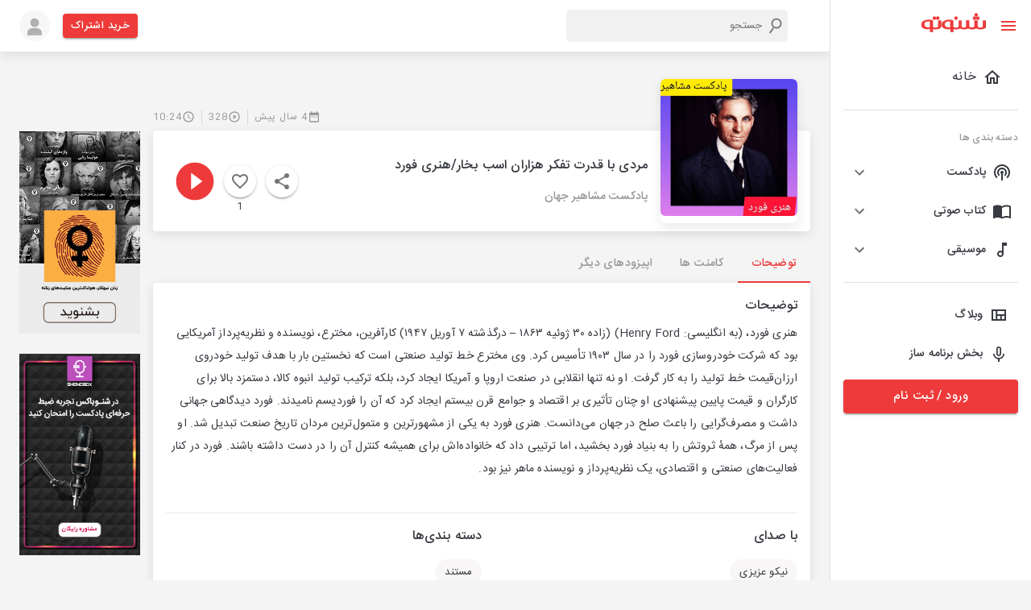

--- FILE ---
content_type: application/javascript; charset=UTF-8
request_url: https://shenoto.com/_next/static/chunks/pages/pricing-9fc8dda026d405e6.js
body_size: 5156
content:
(self.webpackChunk_N_E=self.webpackChunk_N_E||[]).push([[9939],{20724:function(e,t,n){"use strict";var i=n(95318);t.Z=void 0;var a=i(n(64938)),r=n(85893),o=(0,a.default)((0,r.jsx)("path",{d:"M11.67 3.87 9.9 2.1 0 12l9.9 9.9 1.77-1.77L3.54 12z"}),"ArrowBackIos");t.Z=o},27036:function(e,t,n){"use strict";var i=n(95318);t.Z=void 0;var a=i(n(64938)),r=n(85893),o=(0,a.default)((0,r.jsx)("path",{d:"M9 16.17 4.83 12l-1.42 1.41L9 19 21 7l-1.41-1.41z"}),"Check");t.Z=o},88078:function(e,t,n){"use strict";n.d(t,{Z:function(){return P}});var i=n(63366),a=n(87462),r=n(67294),o=n(86010),s=n(70917),c=n(94780);function l(e){return String(e).match(/[\d.\-+]*\s*(.*)/)[1]||""}function d(e){return parseFloat(e)}var h=n(41796),u=n(90948),p=n(71657),m=n(34867);function g(e){return(0,m.Z)("MuiSkeleton",e)}(0,n(1588).Z)("MuiSkeleton",["root","text","rectangular","circular","pulse","wave","withChildren","fitContent","heightAuto"]);var f=n(85893);const x=["animation","className","component","height","style","variant","width"];let v,b,k,A,w=e=>e;const j=(0,s.F4)(v||(v=w`
  0% {
    opacity: 1;
  }

  50% {
    opacity: 0.4;
  }

  100% {
    opacity: 1;
  }
`)),_=(0,s.F4)(b||(b=w`
  0% {
    transform: translateX(-100%);
  }

  50% {
    /* +0.5s of delay between each loop */
    transform: translateX(100%);
  }

  100% {
    transform: translateX(100%);
  }
`)),Z=(0,u.ZP)("span",{name:"MuiSkeleton",slot:"Root",overridesResolver:(e,t)=>{const{ownerState:n}=e;return[t.root,t[n.variant],!1!==n.animation&&t[n.animation],n.hasChildren&&t.withChildren,n.hasChildren&&!n.width&&t.fitContent,n.hasChildren&&!n.height&&t.heightAuto]}})((({theme:e,ownerState:t})=>{const n=l(e.shape.borderRadius)||"px",i=d(e.shape.borderRadius);return(0,a.Z)({display:"block",backgroundColor:(0,h.Fq)(e.palette.text.primary,"light"===e.palette.mode?.11:.13),height:"1.2em"},"text"===t.variant&&{marginTop:0,marginBottom:0,height:"auto",transformOrigin:"0 55%",transform:"scale(1, 0.60)",borderRadius:`${i}${n}/${Math.round(i/.6*10)/10}${n}`,"&:empty:before":{content:'"\\00a0"'}},"circular"===t.variant&&{borderRadius:"50%"},t.hasChildren&&{"& > *":{visibility:"hidden"}},t.hasChildren&&!t.width&&{maxWidth:"fit-content"},t.hasChildren&&!t.height&&{height:"auto"})}),(({ownerState:e})=>"pulse"===e.animation&&(0,s.iv)(k||(k=w`
      animation: ${0} 1.5s ease-in-out 0.5s infinite;
    `),j)),(({ownerState:e,theme:t})=>"wave"===e.animation&&(0,s.iv)(A||(A=w`
      position: relative;
      overflow: hidden;

      /* Fix bug in Safari https://bugs.webkit.org/show_bug.cgi?id=68196 */
      -webkit-mask-image: -webkit-radial-gradient(white, black);

      &::after {
        animation: ${0} 1.6s linear 0.5s infinite;
        background: linear-gradient(90deg, transparent, ${0}, transparent);
        content: '';
        position: absolute;
        transform: translateX(-100%); /* Avoid flash during server-side hydration */
        bottom: 0;
        left: 0;
        right: 0;
        top: 0;
      }
    `),_,t.palette.action.hover)));var P=r.forwardRef((function(e,t){const n=(0,p.Z)({props:e,name:"MuiSkeleton"}),{animation:r="pulse",className:s,component:l="span",height:d,style:h,variant:u="text",width:m}=n,v=(0,i.Z)(n,x),b=(0,a.Z)({},n,{animation:r,component:l,variant:u,hasChildren:Boolean(v.children)}),k=(e=>{const{classes:t,variant:n,animation:i,hasChildren:a,width:r,height:o}=e,s={root:["root",n,i,a&&"withChildren",a&&!r&&"fitContent",a&&!o&&"heightAuto"]};return(0,c.Z)(s,g,t)})(b);return(0,f.jsx)(Z,(0,a.Z)({as:l,ref:t,className:(0,o.default)(k.root,s),ownerState:b},v,{style:(0,a.Z)({width:m,height:d},h)}))}))},30065:function(e,t,n){"use strict";n.r(t),n.d(t,{default:function(){return R}});var i=n(16835),a=n(67294),r=n(25675),o=n.n(r),s={src:"/_next/static/media/pricing-v2.0d152b87.png",height:270,width:366,blurDataURL:"[data-uri]"},c=n(86354),l=n.n(c),d=n(30584),h=n(46574),u=n(99226),p=n(15861),m=n(78462),g=n(97212),f=n(88078),x=n(55113),v=n(13970),b=n(67720),k=n(83321),A=n(27036),w=n(9926),j=n(20724),_=n(92667),Z=n(28374),P=n(11163),y=n(9473),C=n(9008),N=n.n(C),S=n(32992),I=n(85893),R=function(){var e=(0,P.useRouter)(),t=(0,y.v9)((function(e){return e.auth.user})),n=(0,a.useState)(null),r=(0,i.Z)(n,2),c=r[0],C=r[1],R=(0,a.useState)(!1),F=R[0],X=R[1],B=(0,a.useState)([{active:!0,description:"monthly-subscription",discount:null,duration:30,id:9,logo:null,old_price:"30000",price:"30000",title:"\u0627\u0634\u062a\u0631\u0627\u06a9 \u06f1 \u0645\u0627\u0647\u0647 \u0634\u0646\u0648\u062a\u0648 \u067e\u0644\u0627\u0633",type:null}]),E=B[0],T=B[1],M=(0,a.useState)(""),L=M[0],U=M[1],W=(0,a.useState)(!0),z=W[0],D=W[1],Q=function(){return(0,d.LP)()||t?0==L.length?(C("\u06a9\u062f \u062a\u062e\u0641\u06cc\u0641 \u0631\u0627 \u0648\u0627\u0631\u062f \u06a9\u0646\u06cc\u062f"),!1):(D(!0),void(0,w.kA)("gift-code/".concat(L)).then((function(e){D(!1),T(e.data.package_list),X(!0)})).catch((function(e){var t,n;D(!1),C((0,S.N)(null===(t=e.data)||void 0===t?void 0:t.logRef,null===(n=e.data)||void 0===n?void 0:n.code)),X(!1)}))):(localStorage.setItem("redirect-link",e.asPath),e.push("/auth"),!0)};return(0,a.useEffect)((function(){D(!0),(0,w.kA)("package?page=1&perPage=10").then((function(e){D(!1),T(e.data.data)})).catch((function(e){}))}),[]),(0,I.jsxs)(I.Fragment,{children:[(0,I.jsx)(N(),{children:(0,I.jsx)("title",{children:"\u062e\u0631\u06cc\u062f \u0627\u0634\u062a\u0631\u0627\u06a9 | \u0634\u0646\u0648\u062a\u0648"})}),(0,I.jsxs)(h.Z,{sx:{marginTop:8,marginBottom:8},maxWidth:"lg",className:"mainContainer border-radius-6",children:[(0,I.jsxs)(u.Z,{sx:{display:"flex",justifyContent:"space-around",alignItems:"center",flexWrap:"wrap",mb:5},children:[(0,I.jsxs)("div",{children:[(0,I.jsx)(p.Z,{variant:"h6",sx:{color:"#ee3a3a",fontWeight:"bold"},children:"\u0645\u0632\u0627\u06cc\u0627\u06cc \u062e\u0631\u06cc\u062f \u0627\u0634\u062a\u0631\u0627\u06a9 \u0634\u0646\u0648\u062a\u0648 \u067e\u0644\u0627\u0633"}),(0,I.jsx)(m.Z,{children:[{id:1,title:"\u062f\u0633\u062a\u0631\u0633\u06cc \u0628\u0647 \u0634\u0646\u06cc\u062f\u0646\u06cc \u0647\u0627\u06cc \u0631\u0627\u06cc\u06af\u0627\u0646"},{id:2,title:"\u062f\u0633\u062a\u0631\u0633\u06cc \u0628\u0647 \u0634\u0646\u06cc\u062f\u0646\u06cc \u0647\u0627\u06cc \u0628\u0647\u0627\u062f\u0627\u0631"},{id:3,title:"\u062f\u0627\u0646\u0644\u0648\u062f \u062f\u0631\u0648\u0646 \u0628\u0631\u0646\u0627\u0645\u0647 \u0627\u06cc ( \u0627\u067e \u0627\u0646\u062f\u0631\u0648\u06cc\u062f)"},{id:4,title:"\u0642\u0627\u0628\u0644\u06cc\u062a \u0633\u0627\u062e\u062a \u067e\u0644\u06cc \u0644\u06cc\u0633\u062a"},{id:5,title:"\u067e\u0634\u062a\u06cc\u0628\u0627\u0646\u06cc \u06f2\u06f4 \u0633\u0627\u0639\u062a\u0647 \u06a9\u0627\u0631\u0628\u0631\u0627\u0646"},{id:6,title:"\u0639\u062f\u0645 \u0646\u0645\u0627\u06cc\u0634 \u062a\u0628\u0644\u06cc\u063a\u0627\u062a"}].map((function(e){return(0,I.jsxs)(g.ZP,{children:[(0,I.jsx)(A.Z,{fontSize:"medium",sx:{color:"#00AC53"},id:"icon"}),(0,I.jsx)("span",{children:e.title})]},e.id)}))})]}),(0,I.jsx)(o(),{src:s,alt:"Picture of the author",width:"336px",height:"280px",placeholder:"blur",blurDataURL:"/images/square.jpg"})]}),(0,I.jsx)(u.Z,{sx:{maxWidth:"700px",display:"block",margin:"auto"},children:z?(0,I.jsxs)(I.Fragment,{children:[(0,I.jsx)(f.Z,{height:100}),(0,I.jsx)(f.Z,{height:100}),(0,I.jsx)(f.Z,{height:100}),(0,I.jsx)(f.Z,{height:100})]}):E.map((function(n,i){return(0,I.jsx)("div",{onClick:function(){!function(n){if(!(0,d.LP)()&&!t)return localStorage.setItem("redirect-link",e.asPath),void e.push("/auth");D(!0);var i={package_id:n,source:(0,_.i)()};""!=L&&(i.gift_code=L),(0,w.Ko)("invoice",i).then((function(e){if(D(!1),e.data.id){var t="http://shenoto.com/service/api/v1/payment/pay/"+e.data.id+"?gateway=Saman";window.open(t,"_self").focus()}})).catch((function(e){}))}(n.id)},className:l().shenotoPackageItemCard+" box-shadow-1",children:(0,I.jsxs)("div",{className:l().shenotoPackageItem,children:[(0,I.jsxs)("div",{className:l().shenotoPackageItemRight,children:[(0,I.jsx)(p.Z,{children:n.title}),(0,I.jsx)(u.Z,{sx:{display:{xs:"none",md:"block"}},children:n.discount?(0,I.jsxs)("span",{className:l().discountPersent,children:["%",n.discount]}):null})]}),(0,I.jsxs)(u.Z,{sx:{color:n.old_price!=n.price?"#00ac53":"#000"},className:l().shenotoPackageItemRight,children:[(0,I.jsx)("span",{className:l().discountNum,children:n.old_price!=n.price?n.old_price:""}),(0,I.jsxs)(p.Z,{variant:"body2",sx:{px:2},children:[(0,Z.XY)(n.price)," \u062a\u0648\u0645\u0627\u0646"]}),(0,I.jsxs)(u.Z,{className:l().shenotoPackageItemRight,children:[(0,I.jsx)(p.Z,{sx:{display:{xs:"none",md:"block"}},component:"span",variant:"body2",children:"\u062e\u0631\u06cc\u062f"}),(0,I.jsx)(j.Z,{sx:{fontSize:"1rem"}})]})]})]})},i)}))}),(0,I.jsxs)(u.Z,{sx:{margin:"auto",maxWidth:"700px"},children:[(0,I.jsxs)(x.Z,{sx:{display:"flex",alignItems:"center",justifyContent:"center",marginTop:"30px",marginBottom:"10px",p:1},className:"box-shadow-1",children:[(0,I.jsx)(u.Z,{sx:{flex:1,display:"flex",flexDirection:"column"},children:(0,I.jsx)(v.ZP,{sx:{ml:1,fontSize:"14px"},placeholder:"\u06a9\u062f \u062a\u062e\u0641\u06cc\u0641 \u0631\u0627 \u0648\u0627\u0631\u062f \u06a9\u0646\u06cc\u062f",inputProps:{"aria-label":"gift code"},onKeyUp:function(e){13===e.keyCode&&Q()},onChange:function(e){U(e.target.value),C(null)}})}),(0,I.jsx)(b.Z,{sx:{height:28,m:.5},orientation:"vertical"}),(0,I.jsx)(k.Z,{disabled:z,variant:"contained",color:"success",onClick:Q,children:"\u062a\u0627\u06cc\u06cc\u062f \u06a9\u062f"})]}),null!=c&&c.length>0&&(0,I.jsx)(p.Z,{variant:"caption",sx:{display:"block",mb:1},color:"error",children:c}),F&&(0,I.jsx)(p.Z,{variant:"caption",sx:{display:"block",mb:1,color:"green"},children:"\u06a9\u062f \u062a\u062e\u0641\u06cc\u0641 \u0627\u0639\u0645\u0627\u0644 \u0634\u062f."}),(0,I.jsx)(p.Z,{variant:"caption",children:"%10 \u062f\u0631\u0635\u062f \u0645\u0627\u0644\u06cc\u0627\u062a \u0628\u0631 \u0627\u0631\u0632\u0634 \u0627\u0641\u0632\u0648\u062f\u0647 \u0628\u0647 \u0647\u0645\u0647\u200c\u06cc \u0627\u0634\u062a\u0631\u0627\u06a9\u200c\u0647\u0627 \u0627\u0636\u0627\u0641\u0647 \u0645\u06cc\u0634\u0648\u062f."})]})]})]})}},32992:function(e,t,n){"use strict";n.d(t,{N:function(){return i}});var i=function(e,t){var n="";switch(parseInt(""+e+t)){case 2007429:n="\u062a\u0644\u0627\u0634 \u0647\u0627\u06cc \u0628\u06cc\u0634 \u0627\u0632 \u062d\u062f \u0645\u062c\u0627\u0632";break;case 1005400:n="\u0646\u0627\u0645 \u06a9\u0627\u0631\u0628\u0631\u06cc \u06cc\u0627 \u0631\u0645\u0632 \u0639\u0628\u0648\u0631 \u0646\u0627\u062f\u0631\u0633\u062a \u0627\u0633\u062a";break;case 2001422:n="\u0627\u06cc\u0646 \u0646\u0627\u0645 \u06a9\u0627\u0631\u0628\u0631\u06cc \u0642\u0628\u0644\u0627 \u062b\u0628\u062a \u0634\u062f\u0647 \u0627\u0633\u062a";break;case 1001400:n="\u06a9\u062f \u062a\u0627\u06cc\u06cc\u062f \u0646\u0627\u062f\u0631\u0633\u062a \u0627\u0633\u062a";break;case 5004400:n="\u0627\u06cc\u0646 \u06a9\u0627\u0646\u0627\u0644 \u0647\u0646\u0648\u0632 \u062f\u0631 \u0634\u0646\u0648\u062a\u0648 \u062b\u0628\u062a \u0646\u0634\u062f\u0647 \u0627\u0633\u062a ";break;case 1017400:n="\u06a9\u062f \u062a\u062e\u0641\u06cc\u0641 \u062f\u0631\u0633\u062a \u0646\u06cc\u0633\u062a.";break;case 1037400:n="\u0627\u06cc\u0646 \u06a9\u062f \u062a\u062e\u0641\u06cc\u0641 \u0642\u0628\u0644\u0627 \u062a\u0648\u0633\u0637 \u0634\u0645\u0627 \u0627\u0633\u062a\u0641\u0627\u062f\u0647 \u0634\u062f\u0647 \u0627\u0633\u062a.";break;case 1047400:n="\u0638\u0631\u0641\u06cc\u062a \u0627\u06cc\u0646 \u06a9\u062f \u0647\u062f\u06cc\u0647 \u062a\u0645\u0627\u0645 \u0634\u062f\u0647 \u0627\u0633\u062a.";break;case 1047400:n="\u0628\u0631\u0627\u06cc \u0627\u0633\u062a\u0641\u0627\u062f\u0647 \u0627\u0632 \u06a9\u062f \u062a\u062e\u0641\u06cc\u0641 \u0627\u0628\u062a\u062f\u0627 \u0648\u0627\u0631\u062f \u0633\u0627\u06cc\u062a \u0634\u0648\u06cc\u062f.";break;case 5002400:n="\u0627\u06cc\u0645\u06cc\u0644 \u0648\u0627\u0631\u062f \u0634\u062f\u0647 \u0628\u0627 \u0627\u06cc\u0645\u06cc\u0644 \u062f\u0631\u062c \u0634\u062f\u0647 \u062f\u0631 \u0644\u06cc\u0646\u06a9 Rss Feed \u0645\u0637\u0627\u0628\u0642\u062a \u0646\u062f\u0627\u0631\u062f.";break;case 1008400:n="\u0644\u0637\u0641\u0627 \u0628\u0639\u062f \u0627\u0632 2 \u062f\u0642\u06cc\u0642\u0647 \u062f\u0648\u0628\u0627\u0631\u0647 \u0627\u0645\u062a\u062d\u0627\u0646 \u0628\u0641\u0631\u0645\u0627\u06cc\u06cc\u062f ";break;case 1003400:n="\u0627\u06cc\u0646 \u0634\u0645\u0627\u0631\u0647 \u0642\u0628\u0644\u0627 \u062f\u0631 \u0633\u06cc\u0633\u062a\u0645 \u062b\u0628\u062a \u0634\u062f\u0647 \u0627\u0633\u062a.";break;case 2006404:n="\u0627\u06cc\u0646 \u06a9\u0627\u0631\u0628\u0631 \u062f\u0631 \u0633\u06cc\u0633\u062a\u0645 \u0645\u0648\u062c\u0648\u062f \u0646\u0645\u06cc \u0628\u0627\u0634\u062f";break;case 1004400:n="\u062b\u0628\u062a \u0646\u0627\u0645 \u0634\u0645\u0627 \u062a\u06a9\u0645\u06cc\u0644 \u0646\u0634\u062f\u0647 \u0627\u0633\u062a\u060c \u0644\u0637\u0641\u0627 \u0628\u0627 \u067e\u0634\u062a\u06cc\u0628\u0627\u0646\u06cc \u0627\u0631\u062a\u0628\u0627\u0637 \u0628\u06af\u06cc\u0631\u06cc\u062f";break;default:n="\u0645\u0634\u06a9\u0644\u06cc \u067e\u06cc\u0634 \u0622\u0645\u062f\u0647 \u0627\u0633\u062a\u060c \u0644\u0637\u0641\u0627 \u062f\u0648\u0628\u0627\u0631\u0647 \u0627\u0645\u062a\u062d\u0627\u0646 \u06a9\u0646\u06cc\u062f"}return n}},83542:function(e,t,n){(window.__NEXT_P=window.__NEXT_P||[]).push(["/pricing",function(){return n(30065)}])},86354:function(e){e.exports={shenotoBenefitTitle:"pricing_shenotoBenefitTitle__UyrFa",shenotoBenefitItem:"pricing_shenotoBenefitItem__PNlEd",shenotoPackageItemCard:"pricing_shenotoPackageItemCard__5ICXA",shenotoPackageItem:"pricing_shenotoPackageItem__2EXaB",shenotoPackageItemRight:"pricing_shenotoPackageItemRight__QIM9H",discountNum:"pricing_discountNum__UpRgu",discountPersent:"pricing_discountPersent__XuQX7",finalNumber:"pricing_finalNumber__ijDB8"}}},function(e){e.O(0,[9774,2888,179],(function(){return t=83542,e(e.s=t);var t}));var t=e.O();_N_E=t}]);